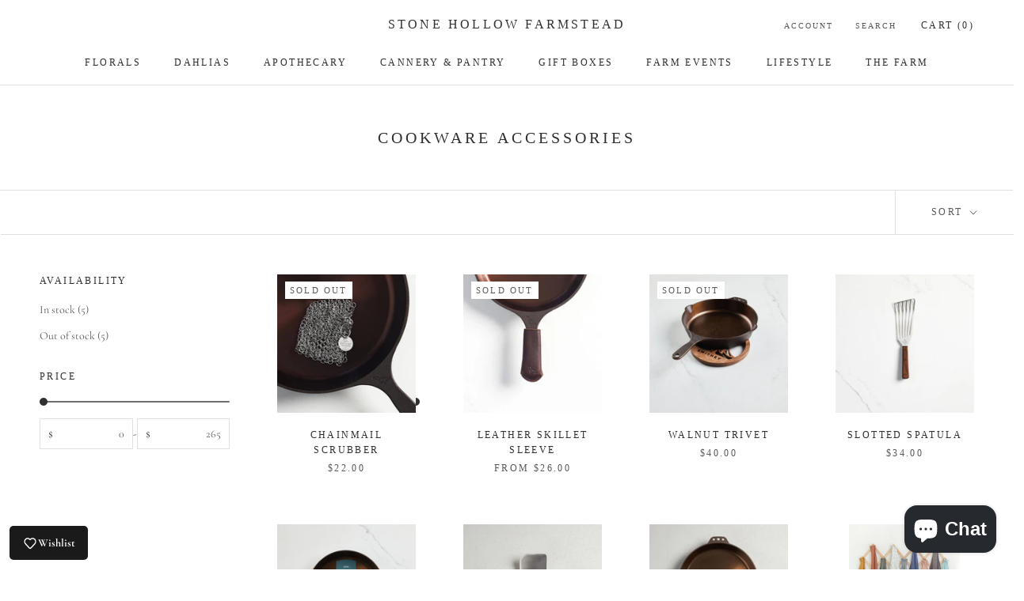

--- FILE ---
content_type: text/javascript
request_url: https://www.stonehollowfarmstead.com/cdn/shop/t/61/assets/custom.js?v=183944157590872491501756401018
body_size: -637
content:
//# sourceMappingURL=/cdn/shop/t/61/assets/custom.js.map?v=183944157590872491501756401018
